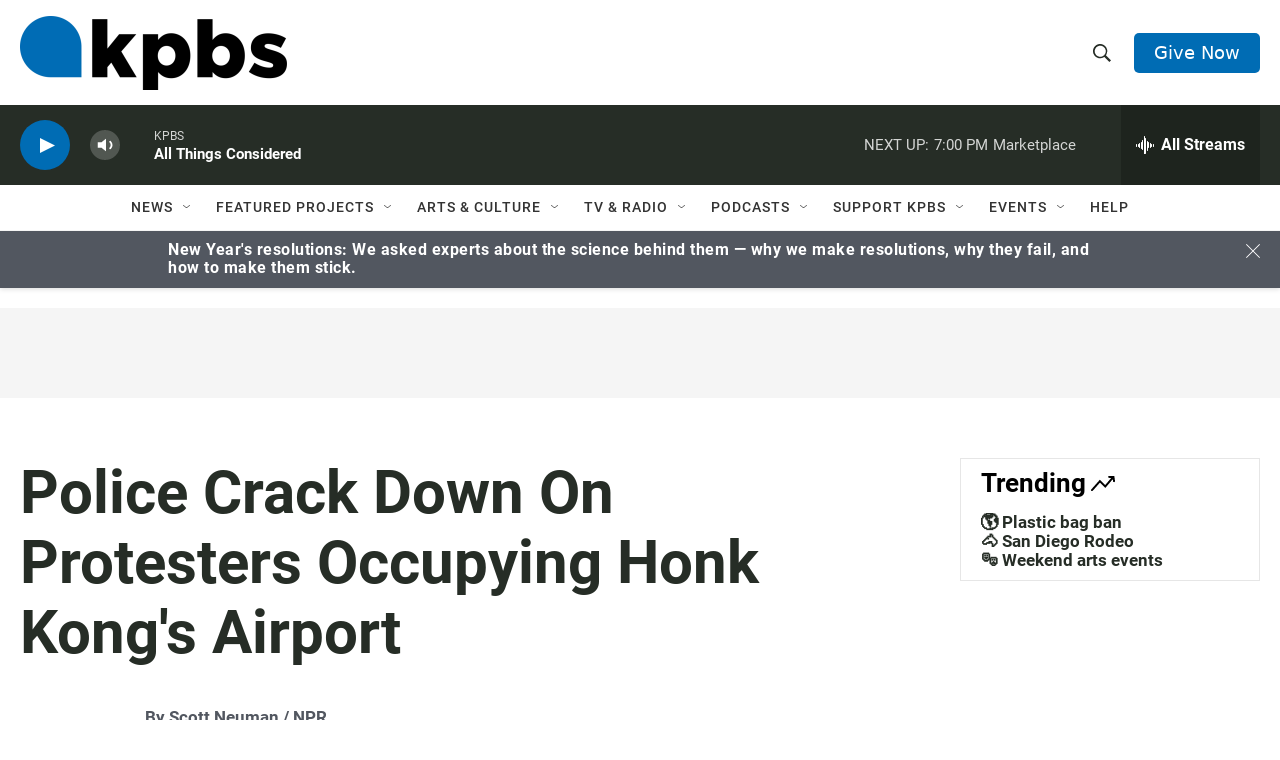

--- FILE ---
content_type: text/html; charset=utf-8
request_url: https://www.google.com/recaptcha/api2/anchor?ar=1&k=6LdRF8EbAAAAAGBCqO-5QNT28BvYzHDqkcBs-hO7&co=aHR0cHM6Ly93d3cua3Bicy5vcmc6NDQz&hl=en&v=PoyoqOPhxBO7pBk68S4YbpHZ&size=invisible&anchor-ms=20000&execute-ms=30000&cb=30rdvja2uojv
body_size: 48891
content:
<!DOCTYPE HTML><html dir="ltr" lang="en"><head><meta http-equiv="Content-Type" content="text/html; charset=UTF-8">
<meta http-equiv="X-UA-Compatible" content="IE=edge">
<title>reCAPTCHA</title>
<style type="text/css">
/* cyrillic-ext */
@font-face {
  font-family: 'Roboto';
  font-style: normal;
  font-weight: 400;
  font-stretch: 100%;
  src: url(//fonts.gstatic.com/s/roboto/v48/KFO7CnqEu92Fr1ME7kSn66aGLdTylUAMa3GUBHMdazTgWw.woff2) format('woff2');
  unicode-range: U+0460-052F, U+1C80-1C8A, U+20B4, U+2DE0-2DFF, U+A640-A69F, U+FE2E-FE2F;
}
/* cyrillic */
@font-face {
  font-family: 'Roboto';
  font-style: normal;
  font-weight: 400;
  font-stretch: 100%;
  src: url(//fonts.gstatic.com/s/roboto/v48/KFO7CnqEu92Fr1ME7kSn66aGLdTylUAMa3iUBHMdazTgWw.woff2) format('woff2');
  unicode-range: U+0301, U+0400-045F, U+0490-0491, U+04B0-04B1, U+2116;
}
/* greek-ext */
@font-face {
  font-family: 'Roboto';
  font-style: normal;
  font-weight: 400;
  font-stretch: 100%;
  src: url(//fonts.gstatic.com/s/roboto/v48/KFO7CnqEu92Fr1ME7kSn66aGLdTylUAMa3CUBHMdazTgWw.woff2) format('woff2');
  unicode-range: U+1F00-1FFF;
}
/* greek */
@font-face {
  font-family: 'Roboto';
  font-style: normal;
  font-weight: 400;
  font-stretch: 100%;
  src: url(//fonts.gstatic.com/s/roboto/v48/KFO7CnqEu92Fr1ME7kSn66aGLdTylUAMa3-UBHMdazTgWw.woff2) format('woff2');
  unicode-range: U+0370-0377, U+037A-037F, U+0384-038A, U+038C, U+038E-03A1, U+03A3-03FF;
}
/* math */
@font-face {
  font-family: 'Roboto';
  font-style: normal;
  font-weight: 400;
  font-stretch: 100%;
  src: url(//fonts.gstatic.com/s/roboto/v48/KFO7CnqEu92Fr1ME7kSn66aGLdTylUAMawCUBHMdazTgWw.woff2) format('woff2');
  unicode-range: U+0302-0303, U+0305, U+0307-0308, U+0310, U+0312, U+0315, U+031A, U+0326-0327, U+032C, U+032F-0330, U+0332-0333, U+0338, U+033A, U+0346, U+034D, U+0391-03A1, U+03A3-03A9, U+03B1-03C9, U+03D1, U+03D5-03D6, U+03F0-03F1, U+03F4-03F5, U+2016-2017, U+2034-2038, U+203C, U+2040, U+2043, U+2047, U+2050, U+2057, U+205F, U+2070-2071, U+2074-208E, U+2090-209C, U+20D0-20DC, U+20E1, U+20E5-20EF, U+2100-2112, U+2114-2115, U+2117-2121, U+2123-214F, U+2190, U+2192, U+2194-21AE, U+21B0-21E5, U+21F1-21F2, U+21F4-2211, U+2213-2214, U+2216-22FF, U+2308-230B, U+2310, U+2319, U+231C-2321, U+2336-237A, U+237C, U+2395, U+239B-23B7, U+23D0, U+23DC-23E1, U+2474-2475, U+25AF, U+25B3, U+25B7, U+25BD, U+25C1, U+25CA, U+25CC, U+25FB, U+266D-266F, U+27C0-27FF, U+2900-2AFF, U+2B0E-2B11, U+2B30-2B4C, U+2BFE, U+3030, U+FF5B, U+FF5D, U+1D400-1D7FF, U+1EE00-1EEFF;
}
/* symbols */
@font-face {
  font-family: 'Roboto';
  font-style: normal;
  font-weight: 400;
  font-stretch: 100%;
  src: url(//fonts.gstatic.com/s/roboto/v48/KFO7CnqEu92Fr1ME7kSn66aGLdTylUAMaxKUBHMdazTgWw.woff2) format('woff2');
  unicode-range: U+0001-000C, U+000E-001F, U+007F-009F, U+20DD-20E0, U+20E2-20E4, U+2150-218F, U+2190, U+2192, U+2194-2199, U+21AF, U+21E6-21F0, U+21F3, U+2218-2219, U+2299, U+22C4-22C6, U+2300-243F, U+2440-244A, U+2460-24FF, U+25A0-27BF, U+2800-28FF, U+2921-2922, U+2981, U+29BF, U+29EB, U+2B00-2BFF, U+4DC0-4DFF, U+FFF9-FFFB, U+10140-1018E, U+10190-1019C, U+101A0, U+101D0-101FD, U+102E0-102FB, U+10E60-10E7E, U+1D2C0-1D2D3, U+1D2E0-1D37F, U+1F000-1F0FF, U+1F100-1F1AD, U+1F1E6-1F1FF, U+1F30D-1F30F, U+1F315, U+1F31C, U+1F31E, U+1F320-1F32C, U+1F336, U+1F378, U+1F37D, U+1F382, U+1F393-1F39F, U+1F3A7-1F3A8, U+1F3AC-1F3AF, U+1F3C2, U+1F3C4-1F3C6, U+1F3CA-1F3CE, U+1F3D4-1F3E0, U+1F3ED, U+1F3F1-1F3F3, U+1F3F5-1F3F7, U+1F408, U+1F415, U+1F41F, U+1F426, U+1F43F, U+1F441-1F442, U+1F444, U+1F446-1F449, U+1F44C-1F44E, U+1F453, U+1F46A, U+1F47D, U+1F4A3, U+1F4B0, U+1F4B3, U+1F4B9, U+1F4BB, U+1F4BF, U+1F4C8-1F4CB, U+1F4D6, U+1F4DA, U+1F4DF, U+1F4E3-1F4E6, U+1F4EA-1F4ED, U+1F4F7, U+1F4F9-1F4FB, U+1F4FD-1F4FE, U+1F503, U+1F507-1F50B, U+1F50D, U+1F512-1F513, U+1F53E-1F54A, U+1F54F-1F5FA, U+1F610, U+1F650-1F67F, U+1F687, U+1F68D, U+1F691, U+1F694, U+1F698, U+1F6AD, U+1F6B2, U+1F6B9-1F6BA, U+1F6BC, U+1F6C6-1F6CF, U+1F6D3-1F6D7, U+1F6E0-1F6EA, U+1F6F0-1F6F3, U+1F6F7-1F6FC, U+1F700-1F7FF, U+1F800-1F80B, U+1F810-1F847, U+1F850-1F859, U+1F860-1F887, U+1F890-1F8AD, U+1F8B0-1F8BB, U+1F8C0-1F8C1, U+1F900-1F90B, U+1F93B, U+1F946, U+1F984, U+1F996, U+1F9E9, U+1FA00-1FA6F, U+1FA70-1FA7C, U+1FA80-1FA89, U+1FA8F-1FAC6, U+1FACE-1FADC, U+1FADF-1FAE9, U+1FAF0-1FAF8, U+1FB00-1FBFF;
}
/* vietnamese */
@font-face {
  font-family: 'Roboto';
  font-style: normal;
  font-weight: 400;
  font-stretch: 100%;
  src: url(//fonts.gstatic.com/s/roboto/v48/KFO7CnqEu92Fr1ME7kSn66aGLdTylUAMa3OUBHMdazTgWw.woff2) format('woff2');
  unicode-range: U+0102-0103, U+0110-0111, U+0128-0129, U+0168-0169, U+01A0-01A1, U+01AF-01B0, U+0300-0301, U+0303-0304, U+0308-0309, U+0323, U+0329, U+1EA0-1EF9, U+20AB;
}
/* latin-ext */
@font-face {
  font-family: 'Roboto';
  font-style: normal;
  font-weight: 400;
  font-stretch: 100%;
  src: url(//fonts.gstatic.com/s/roboto/v48/KFO7CnqEu92Fr1ME7kSn66aGLdTylUAMa3KUBHMdazTgWw.woff2) format('woff2');
  unicode-range: U+0100-02BA, U+02BD-02C5, U+02C7-02CC, U+02CE-02D7, U+02DD-02FF, U+0304, U+0308, U+0329, U+1D00-1DBF, U+1E00-1E9F, U+1EF2-1EFF, U+2020, U+20A0-20AB, U+20AD-20C0, U+2113, U+2C60-2C7F, U+A720-A7FF;
}
/* latin */
@font-face {
  font-family: 'Roboto';
  font-style: normal;
  font-weight: 400;
  font-stretch: 100%;
  src: url(//fonts.gstatic.com/s/roboto/v48/KFO7CnqEu92Fr1ME7kSn66aGLdTylUAMa3yUBHMdazQ.woff2) format('woff2');
  unicode-range: U+0000-00FF, U+0131, U+0152-0153, U+02BB-02BC, U+02C6, U+02DA, U+02DC, U+0304, U+0308, U+0329, U+2000-206F, U+20AC, U+2122, U+2191, U+2193, U+2212, U+2215, U+FEFF, U+FFFD;
}
/* cyrillic-ext */
@font-face {
  font-family: 'Roboto';
  font-style: normal;
  font-weight: 500;
  font-stretch: 100%;
  src: url(//fonts.gstatic.com/s/roboto/v48/KFO7CnqEu92Fr1ME7kSn66aGLdTylUAMa3GUBHMdazTgWw.woff2) format('woff2');
  unicode-range: U+0460-052F, U+1C80-1C8A, U+20B4, U+2DE0-2DFF, U+A640-A69F, U+FE2E-FE2F;
}
/* cyrillic */
@font-face {
  font-family: 'Roboto';
  font-style: normal;
  font-weight: 500;
  font-stretch: 100%;
  src: url(//fonts.gstatic.com/s/roboto/v48/KFO7CnqEu92Fr1ME7kSn66aGLdTylUAMa3iUBHMdazTgWw.woff2) format('woff2');
  unicode-range: U+0301, U+0400-045F, U+0490-0491, U+04B0-04B1, U+2116;
}
/* greek-ext */
@font-face {
  font-family: 'Roboto';
  font-style: normal;
  font-weight: 500;
  font-stretch: 100%;
  src: url(//fonts.gstatic.com/s/roboto/v48/KFO7CnqEu92Fr1ME7kSn66aGLdTylUAMa3CUBHMdazTgWw.woff2) format('woff2');
  unicode-range: U+1F00-1FFF;
}
/* greek */
@font-face {
  font-family: 'Roboto';
  font-style: normal;
  font-weight: 500;
  font-stretch: 100%;
  src: url(//fonts.gstatic.com/s/roboto/v48/KFO7CnqEu92Fr1ME7kSn66aGLdTylUAMa3-UBHMdazTgWw.woff2) format('woff2');
  unicode-range: U+0370-0377, U+037A-037F, U+0384-038A, U+038C, U+038E-03A1, U+03A3-03FF;
}
/* math */
@font-face {
  font-family: 'Roboto';
  font-style: normal;
  font-weight: 500;
  font-stretch: 100%;
  src: url(//fonts.gstatic.com/s/roboto/v48/KFO7CnqEu92Fr1ME7kSn66aGLdTylUAMawCUBHMdazTgWw.woff2) format('woff2');
  unicode-range: U+0302-0303, U+0305, U+0307-0308, U+0310, U+0312, U+0315, U+031A, U+0326-0327, U+032C, U+032F-0330, U+0332-0333, U+0338, U+033A, U+0346, U+034D, U+0391-03A1, U+03A3-03A9, U+03B1-03C9, U+03D1, U+03D5-03D6, U+03F0-03F1, U+03F4-03F5, U+2016-2017, U+2034-2038, U+203C, U+2040, U+2043, U+2047, U+2050, U+2057, U+205F, U+2070-2071, U+2074-208E, U+2090-209C, U+20D0-20DC, U+20E1, U+20E5-20EF, U+2100-2112, U+2114-2115, U+2117-2121, U+2123-214F, U+2190, U+2192, U+2194-21AE, U+21B0-21E5, U+21F1-21F2, U+21F4-2211, U+2213-2214, U+2216-22FF, U+2308-230B, U+2310, U+2319, U+231C-2321, U+2336-237A, U+237C, U+2395, U+239B-23B7, U+23D0, U+23DC-23E1, U+2474-2475, U+25AF, U+25B3, U+25B7, U+25BD, U+25C1, U+25CA, U+25CC, U+25FB, U+266D-266F, U+27C0-27FF, U+2900-2AFF, U+2B0E-2B11, U+2B30-2B4C, U+2BFE, U+3030, U+FF5B, U+FF5D, U+1D400-1D7FF, U+1EE00-1EEFF;
}
/* symbols */
@font-face {
  font-family: 'Roboto';
  font-style: normal;
  font-weight: 500;
  font-stretch: 100%;
  src: url(//fonts.gstatic.com/s/roboto/v48/KFO7CnqEu92Fr1ME7kSn66aGLdTylUAMaxKUBHMdazTgWw.woff2) format('woff2');
  unicode-range: U+0001-000C, U+000E-001F, U+007F-009F, U+20DD-20E0, U+20E2-20E4, U+2150-218F, U+2190, U+2192, U+2194-2199, U+21AF, U+21E6-21F0, U+21F3, U+2218-2219, U+2299, U+22C4-22C6, U+2300-243F, U+2440-244A, U+2460-24FF, U+25A0-27BF, U+2800-28FF, U+2921-2922, U+2981, U+29BF, U+29EB, U+2B00-2BFF, U+4DC0-4DFF, U+FFF9-FFFB, U+10140-1018E, U+10190-1019C, U+101A0, U+101D0-101FD, U+102E0-102FB, U+10E60-10E7E, U+1D2C0-1D2D3, U+1D2E0-1D37F, U+1F000-1F0FF, U+1F100-1F1AD, U+1F1E6-1F1FF, U+1F30D-1F30F, U+1F315, U+1F31C, U+1F31E, U+1F320-1F32C, U+1F336, U+1F378, U+1F37D, U+1F382, U+1F393-1F39F, U+1F3A7-1F3A8, U+1F3AC-1F3AF, U+1F3C2, U+1F3C4-1F3C6, U+1F3CA-1F3CE, U+1F3D4-1F3E0, U+1F3ED, U+1F3F1-1F3F3, U+1F3F5-1F3F7, U+1F408, U+1F415, U+1F41F, U+1F426, U+1F43F, U+1F441-1F442, U+1F444, U+1F446-1F449, U+1F44C-1F44E, U+1F453, U+1F46A, U+1F47D, U+1F4A3, U+1F4B0, U+1F4B3, U+1F4B9, U+1F4BB, U+1F4BF, U+1F4C8-1F4CB, U+1F4D6, U+1F4DA, U+1F4DF, U+1F4E3-1F4E6, U+1F4EA-1F4ED, U+1F4F7, U+1F4F9-1F4FB, U+1F4FD-1F4FE, U+1F503, U+1F507-1F50B, U+1F50D, U+1F512-1F513, U+1F53E-1F54A, U+1F54F-1F5FA, U+1F610, U+1F650-1F67F, U+1F687, U+1F68D, U+1F691, U+1F694, U+1F698, U+1F6AD, U+1F6B2, U+1F6B9-1F6BA, U+1F6BC, U+1F6C6-1F6CF, U+1F6D3-1F6D7, U+1F6E0-1F6EA, U+1F6F0-1F6F3, U+1F6F7-1F6FC, U+1F700-1F7FF, U+1F800-1F80B, U+1F810-1F847, U+1F850-1F859, U+1F860-1F887, U+1F890-1F8AD, U+1F8B0-1F8BB, U+1F8C0-1F8C1, U+1F900-1F90B, U+1F93B, U+1F946, U+1F984, U+1F996, U+1F9E9, U+1FA00-1FA6F, U+1FA70-1FA7C, U+1FA80-1FA89, U+1FA8F-1FAC6, U+1FACE-1FADC, U+1FADF-1FAE9, U+1FAF0-1FAF8, U+1FB00-1FBFF;
}
/* vietnamese */
@font-face {
  font-family: 'Roboto';
  font-style: normal;
  font-weight: 500;
  font-stretch: 100%;
  src: url(//fonts.gstatic.com/s/roboto/v48/KFO7CnqEu92Fr1ME7kSn66aGLdTylUAMa3OUBHMdazTgWw.woff2) format('woff2');
  unicode-range: U+0102-0103, U+0110-0111, U+0128-0129, U+0168-0169, U+01A0-01A1, U+01AF-01B0, U+0300-0301, U+0303-0304, U+0308-0309, U+0323, U+0329, U+1EA0-1EF9, U+20AB;
}
/* latin-ext */
@font-face {
  font-family: 'Roboto';
  font-style: normal;
  font-weight: 500;
  font-stretch: 100%;
  src: url(//fonts.gstatic.com/s/roboto/v48/KFO7CnqEu92Fr1ME7kSn66aGLdTylUAMa3KUBHMdazTgWw.woff2) format('woff2');
  unicode-range: U+0100-02BA, U+02BD-02C5, U+02C7-02CC, U+02CE-02D7, U+02DD-02FF, U+0304, U+0308, U+0329, U+1D00-1DBF, U+1E00-1E9F, U+1EF2-1EFF, U+2020, U+20A0-20AB, U+20AD-20C0, U+2113, U+2C60-2C7F, U+A720-A7FF;
}
/* latin */
@font-face {
  font-family: 'Roboto';
  font-style: normal;
  font-weight: 500;
  font-stretch: 100%;
  src: url(//fonts.gstatic.com/s/roboto/v48/KFO7CnqEu92Fr1ME7kSn66aGLdTylUAMa3yUBHMdazQ.woff2) format('woff2');
  unicode-range: U+0000-00FF, U+0131, U+0152-0153, U+02BB-02BC, U+02C6, U+02DA, U+02DC, U+0304, U+0308, U+0329, U+2000-206F, U+20AC, U+2122, U+2191, U+2193, U+2212, U+2215, U+FEFF, U+FFFD;
}
/* cyrillic-ext */
@font-face {
  font-family: 'Roboto';
  font-style: normal;
  font-weight: 900;
  font-stretch: 100%;
  src: url(//fonts.gstatic.com/s/roboto/v48/KFO7CnqEu92Fr1ME7kSn66aGLdTylUAMa3GUBHMdazTgWw.woff2) format('woff2');
  unicode-range: U+0460-052F, U+1C80-1C8A, U+20B4, U+2DE0-2DFF, U+A640-A69F, U+FE2E-FE2F;
}
/* cyrillic */
@font-face {
  font-family: 'Roboto';
  font-style: normal;
  font-weight: 900;
  font-stretch: 100%;
  src: url(//fonts.gstatic.com/s/roboto/v48/KFO7CnqEu92Fr1ME7kSn66aGLdTylUAMa3iUBHMdazTgWw.woff2) format('woff2');
  unicode-range: U+0301, U+0400-045F, U+0490-0491, U+04B0-04B1, U+2116;
}
/* greek-ext */
@font-face {
  font-family: 'Roboto';
  font-style: normal;
  font-weight: 900;
  font-stretch: 100%;
  src: url(//fonts.gstatic.com/s/roboto/v48/KFO7CnqEu92Fr1ME7kSn66aGLdTylUAMa3CUBHMdazTgWw.woff2) format('woff2');
  unicode-range: U+1F00-1FFF;
}
/* greek */
@font-face {
  font-family: 'Roboto';
  font-style: normal;
  font-weight: 900;
  font-stretch: 100%;
  src: url(//fonts.gstatic.com/s/roboto/v48/KFO7CnqEu92Fr1ME7kSn66aGLdTylUAMa3-UBHMdazTgWw.woff2) format('woff2');
  unicode-range: U+0370-0377, U+037A-037F, U+0384-038A, U+038C, U+038E-03A1, U+03A3-03FF;
}
/* math */
@font-face {
  font-family: 'Roboto';
  font-style: normal;
  font-weight: 900;
  font-stretch: 100%;
  src: url(//fonts.gstatic.com/s/roboto/v48/KFO7CnqEu92Fr1ME7kSn66aGLdTylUAMawCUBHMdazTgWw.woff2) format('woff2');
  unicode-range: U+0302-0303, U+0305, U+0307-0308, U+0310, U+0312, U+0315, U+031A, U+0326-0327, U+032C, U+032F-0330, U+0332-0333, U+0338, U+033A, U+0346, U+034D, U+0391-03A1, U+03A3-03A9, U+03B1-03C9, U+03D1, U+03D5-03D6, U+03F0-03F1, U+03F4-03F5, U+2016-2017, U+2034-2038, U+203C, U+2040, U+2043, U+2047, U+2050, U+2057, U+205F, U+2070-2071, U+2074-208E, U+2090-209C, U+20D0-20DC, U+20E1, U+20E5-20EF, U+2100-2112, U+2114-2115, U+2117-2121, U+2123-214F, U+2190, U+2192, U+2194-21AE, U+21B0-21E5, U+21F1-21F2, U+21F4-2211, U+2213-2214, U+2216-22FF, U+2308-230B, U+2310, U+2319, U+231C-2321, U+2336-237A, U+237C, U+2395, U+239B-23B7, U+23D0, U+23DC-23E1, U+2474-2475, U+25AF, U+25B3, U+25B7, U+25BD, U+25C1, U+25CA, U+25CC, U+25FB, U+266D-266F, U+27C0-27FF, U+2900-2AFF, U+2B0E-2B11, U+2B30-2B4C, U+2BFE, U+3030, U+FF5B, U+FF5D, U+1D400-1D7FF, U+1EE00-1EEFF;
}
/* symbols */
@font-face {
  font-family: 'Roboto';
  font-style: normal;
  font-weight: 900;
  font-stretch: 100%;
  src: url(//fonts.gstatic.com/s/roboto/v48/KFO7CnqEu92Fr1ME7kSn66aGLdTylUAMaxKUBHMdazTgWw.woff2) format('woff2');
  unicode-range: U+0001-000C, U+000E-001F, U+007F-009F, U+20DD-20E0, U+20E2-20E4, U+2150-218F, U+2190, U+2192, U+2194-2199, U+21AF, U+21E6-21F0, U+21F3, U+2218-2219, U+2299, U+22C4-22C6, U+2300-243F, U+2440-244A, U+2460-24FF, U+25A0-27BF, U+2800-28FF, U+2921-2922, U+2981, U+29BF, U+29EB, U+2B00-2BFF, U+4DC0-4DFF, U+FFF9-FFFB, U+10140-1018E, U+10190-1019C, U+101A0, U+101D0-101FD, U+102E0-102FB, U+10E60-10E7E, U+1D2C0-1D2D3, U+1D2E0-1D37F, U+1F000-1F0FF, U+1F100-1F1AD, U+1F1E6-1F1FF, U+1F30D-1F30F, U+1F315, U+1F31C, U+1F31E, U+1F320-1F32C, U+1F336, U+1F378, U+1F37D, U+1F382, U+1F393-1F39F, U+1F3A7-1F3A8, U+1F3AC-1F3AF, U+1F3C2, U+1F3C4-1F3C6, U+1F3CA-1F3CE, U+1F3D4-1F3E0, U+1F3ED, U+1F3F1-1F3F3, U+1F3F5-1F3F7, U+1F408, U+1F415, U+1F41F, U+1F426, U+1F43F, U+1F441-1F442, U+1F444, U+1F446-1F449, U+1F44C-1F44E, U+1F453, U+1F46A, U+1F47D, U+1F4A3, U+1F4B0, U+1F4B3, U+1F4B9, U+1F4BB, U+1F4BF, U+1F4C8-1F4CB, U+1F4D6, U+1F4DA, U+1F4DF, U+1F4E3-1F4E6, U+1F4EA-1F4ED, U+1F4F7, U+1F4F9-1F4FB, U+1F4FD-1F4FE, U+1F503, U+1F507-1F50B, U+1F50D, U+1F512-1F513, U+1F53E-1F54A, U+1F54F-1F5FA, U+1F610, U+1F650-1F67F, U+1F687, U+1F68D, U+1F691, U+1F694, U+1F698, U+1F6AD, U+1F6B2, U+1F6B9-1F6BA, U+1F6BC, U+1F6C6-1F6CF, U+1F6D3-1F6D7, U+1F6E0-1F6EA, U+1F6F0-1F6F3, U+1F6F7-1F6FC, U+1F700-1F7FF, U+1F800-1F80B, U+1F810-1F847, U+1F850-1F859, U+1F860-1F887, U+1F890-1F8AD, U+1F8B0-1F8BB, U+1F8C0-1F8C1, U+1F900-1F90B, U+1F93B, U+1F946, U+1F984, U+1F996, U+1F9E9, U+1FA00-1FA6F, U+1FA70-1FA7C, U+1FA80-1FA89, U+1FA8F-1FAC6, U+1FACE-1FADC, U+1FADF-1FAE9, U+1FAF0-1FAF8, U+1FB00-1FBFF;
}
/* vietnamese */
@font-face {
  font-family: 'Roboto';
  font-style: normal;
  font-weight: 900;
  font-stretch: 100%;
  src: url(//fonts.gstatic.com/s/roboto/v48/KFO7CnqEu92Fr1ME7kSn66aGLdTylUAMa3OUBHMdazTgWw.woff2) format('woff2');
  unicode-range: U+0102-0103, U+0110-0111, U+0128-0129, U+0168-0169, U+01A0-01A1, U+01AF-01B0, U+0300-0301, U+0303-0304, U+0308-0309, U+0323, U+0329, U+1EA0-1EF9, U+20AB;
}
/* latin-ext */
@font-face {
  font-family: 'Roboto';
  font-style: normal;
  font-weight: 900;
  font-stretch: 100%;
  src: url(//fonts.gstatic.com/s/roboto/v48/KFO7CnqEu92Fr1ME7kSn66aGLdTylUAMa3KUBHMdazTgWw.woff2) format('woff2');
  unicode-range: U+0100-02BA, U+02BD-02C5, U+02C7-02CC, U+02CE-02D7, U+02DD-02FF, U+0304, U+0308, U+0329, U+1D00-1DBF, U+1E00-1E9F, U+1EF2-1EFF, U+2020, U+20A0-20AB, U+20AD-20C0, U+2113, U+2C60-2C7F, U+A720-A7FF;
}
/* latin */
@font-face {
  font-family: 'Roboto';
  font-style: normal;
  font-weight: 900;
  font-stretch: 100%;
  src: url(//fonts.gstatic.com/s/roboto/v48/KFO7CnqEu92Fr1ME7kSn66aGLdTylUAMa3yUBHMdazQ.woff2) format('woff2');
  unicode-range: U+0000-00FF, U+0131, U+0152-0153, U+02BB-02BC, U+02C6, U+02DA, U+02DC, U+0304, U+0308, U+0329, U+2000-206F, U+20AC, U+2122, U+2191, U+2193, U+2212, U+2215, U+FEFF, U+FFFD;
}

</style>
<link rel="stylesheet" type="text/css" href="https://www.gstatic.com/recaptcha/releases/PoyoqOPhxBO7pBk68S4YbpHZ/styles__ltr.css">
<script nonce="6jxXo7qVTM1vdZvSVrLXAg" type="text/javascript">window['__recaptcha_api'] = 'https://www.google.com/recaptcha/api2/';</script>
<script type="text/javascript" src="https://www.gstatic.com/recaptcha/releases/PoyoqOPhxBO7pBk68S4YbpHZ/recaptcha__en.js" nonce="6jxXo7qVTM1vdZvSVrLXAg">
      
    </script></head>
<body><div id="rc-anchor-alert" class="rc-anchor-alert"></div>
<input type="hidden" id="recaptcha-token" value="[base64]">
<script type="text/javascript" nonce="6jxXo7qVTM1vdZvSVrLXAg">
      recaptcha.anchor.Main.init("[\x22ainput\x22,[\x22bgdata\x22,\x22\x22,\[base64]/[base64]/[base64]/[base64]/[base64]/[base64]/[base64]/[base64]/[base64]/[base64]\\u003d\x22,\[base64]\\u003d\\u003d\x22,\x22bsKSw6bCtAVJFVHDsw4swqAuw6TDq8OjUCRhwrzCpGNxw6jCo8OwD8OlSsKvRApWw6DDkzrCn2PConFOY8Kqw6BdeTEbwqNSfibCmQ0KesKFwqzCrxFNw7fCgDfCpsO9wqjDiD/Dl8K3MMKzw7XCoyPDtMOUwozCnErChT9Qwq0vwocaAG/Co8Oxw4HDkMOzXsOhNDHCnMOtZyQ6w6k6XjvDoAHCgVkZEsO6Z1fDlkLCs8K1woPChsKXUVIjwrzDlcKiwpwZw5oZw6nDpCvCksK8w4Rqw4t9w6FJwohuMMK4PVTDtsOzwpbDpsOIBMKDw6DDr0oMbMOoSFvDv3FAc8KZKMOYw5JEUEJFwpc5wr/Cu8O6TnPDssKCOMOAEsOYw5TCsAZvV8K6wp5yHn/[base64]/QMKABULCmAQbw4hmX3nCscK/w5MnwpfCqsKJC3wzwrZSUQtrwr9QLsOewpdWdMOKwoXCiWl2wpXDocORw6kxdBl9N8OnRytrwqBEKsKEw6zCl8KWw4AlwqrDmWNkwq9OwpVpRwoIGcOiFk/DhyzCgsOHw6Mfw4Fjw5tlYnpfCMKlLjPCksK5Z8ONN11dSA/DjnVmwr3DkVN4BsKVw5BDwq5Tw40Swrdad05iHcO1c8O3w5hwwpl9w6rDpcKEOsKNwod6AAgAQ8Krwr1zAiYmZCUpwozDicOgO8KsNcO9KizChxrCkcOeDcKBJ11xw4TDnMOuS8OOwpotPcKuM3DCuMO4w43ClWnChAxFw6/Cq8OAw68qUml2PcKzIwnCnCXCikURwqnDjcO3w5jDtzzDpyB9HAVHeMKfwqstOMOBw71RwrtpKcKPwpzDmMOvw5oXw4/CgQp8GAvCpcOXw5JBXcKaw7rDhMKDw43CiAo/[base64]/CmGtSbyhVwrTDmsKXwrfCvEnDigbDpi3ChWDCiiDDt2Ewwo47cAfCh8Ktw67CqMO9wr5MEQ/Co8Ksw4vCpEl0HMKgw6jCkxtuwptYCW4cwoJ1BDbDr3Mfw58gCQtewq3ClX4Dw6h7L8KaXSHDiUHCssOow7nDuMKvVcK4wpM8w6/DoMK/wp9AB8OKwqTCrsKdE8Kbeh7DvcOPGj/Dn2NZHcKmwrXCvcOmbcKhZcKGwqDChWfDgArCsCPCvDbCq8OvBAImw7NAw4TDjsKFAVDDinHCiRUwwqPCsMKDM8KGw4Msw4tLwrrCrcO6b8OCI27Ct8Kcw7bDtw/[base64]/DjEcHwpLDgsKbRcOvMcO2w5nCkQNycwzCuyR1wrk0dAPCsE0Iwq3CpcO/[base64]/worCv3zDssO9DsOEwqXCqTDCsRlIS8OIOxl7PMOuw75Pw5c6woLCn8O5GBBVw5DCgDfDhsK1WClcw5DClATCocO2wpDDkWTCpzYzKE/[base64]/w6nDqMOHTDvDnRAew6vCkcK2w6XCpcKrRldqQCU9K8KhwpFRF8O1AWRRw6AHw7TCkXbDvMOFw64YY2haw4Rfw6xFw6PDqyrCtcOmw4ATwq9rw5jDrmxTBGDChi7CtVlTAScmUMKQwphhbcOUwpjCkcOuSsOgwo/DlsO/KTcIFzHDtMKuw41Me0XDpx5rfwcWQcKNKXnDkcOxw4cOGWRebRXCvcK7LMKHQcKGwrDDvcKjBlrCikbDpDcXw67DssOkdUzChQgrOkbDpzMHw5EIKcOkCifDuT/DvMKwWjkvKVvDiQ4Ww79CSX8Kw4pTwrM+MBTDncKhw67Cn1x/NsOUMcKaFcO3SUtNHMKDHsOTw6MmwoTDtg1MHTnDtxIFBsKPcH1eLSQ9G3crGBTDqEXDkjfDjV8iw6UMw74kGMKhJHRuIsKhw63DlsObw4nCnCdww6geH8K6IsOvZmvCqG5aw5peJUHDpibCusKpwqHCmnFpEi/DpytPWMOvwrZVGyZ8SU9lZEBxFFnCvHbCiMKLTBHDlxHDjTjCnQTDnj/DizTChxbDsMOqLMKxGknCsMOuHVcBPBpYXBvCp2U9Zw5IT8Kkw5vDp8OTSMOPecKfb8KQJAYVYyxzwo7Cr8K1HlFkw4jDu1DCoMO/woDCrEPCsB1Bw5FEwocJAsKHwqPDsUgHwovCj2TCvcKMDsOdw6gtNMKbVw5FNcK9wqBAwq7DhDfDvsODw5vDk8K3w64Aw53CmgjCrcKhO8KmwpfClcKNwpbDsXXChFhPS2PCjwoDw64uw5/Cq23DnMKlwpDDiCAPOcKvw57DlMKMJsOywr9dw7vCpcODw67DpsOxwoXDk8KZGDUmQTwnw5dNKMOgCMKyURZ6dDpLw7rDvcO4wr05wp7DtD8BwrEfwrjCsg/CuBN+wq3CnRLCpMKmUnECJj/DosKoXMO6w7cwUMKaw7PDo3PCk8O0B8ObEWLDihkLw4jCnx/CiGU3c8OMw7LCrnLCusKvFMKAZVogc8OQw4cSAi3CpyXCmVdsasOqC8K5wo/CuwzCqsKdXh7CtjDDnWtlYsK7wpXDgx3CpTjDlwjCjnXCj2vDrjcxXGDCpMO6JsKsw5zCsMOYZRgawqbDmsONwpAbdzhONMKuwq05L8Ozw5ExwqzCoMKcQnAdwqrDpQIqw73ChAN1wrFUw4dBQy7CmMO1w7bDtsKuQyTDuUDCs8KDZsO0wro8SE3DgF/DvxYGP8Ojw6JVS8KJLi3Cn0bDgB5Mw7ZVEh3DjMKKwoM6wrjCl1DDlWF5AQ1lMsOIWi0cw4VINsO+w6dtwph/[base64]/DmQw5wp8ywoc6S3hpw6fDiMOpQnLCtgTDvsKPecKaKcKgFjNPa8KOw6fCpsKzwrVsXsKdw7BqITcHWSLDlcKKwqNiwq8zEsOqw6seAnZaJB/[base64]/[base64]/[base64]/wp0Pw717EsO5w41uA8Kdw7gMc8KXwqsaVMKXwox4WcKkBMKBW8KRFcOVVMKyGDXDqsK6w5AWwqfDqjjDl3jDh8K/w5IPY0lyJlXCm8KXwpjDnl/[base64]/CiMO2w4UGwo3Ck2LDm2HDkCllEHRYK8KjUsOTZsOUw7s4woEqJgbDkFY0w4tTE0TDvMOBw4JfYcK5wrREa2dLwq9zw7YTSsKoQUjDniscIsORQCgyZMKGwpQ+w5/ChsOybSjDgV3ChTrCh8OLBTnCr8O2w7/Dnn/Cm8OswoTDuiNVw4HCjsOFPh1kw6Yyw74kXR/[base64]/[base64]/CvsO8w73DocK4UcKOw7vDr8KYwr/[base64]/DrsKMwppbw4Njw5bDiBIhGsKrOcOME319BmkkeWsBVVbCnB3DrFfCuMKSwptywpfDsMOiA0kjf3huwo9DCsObwoHDksOKwrlxJMKqw7ULeMOPwrYTdcO7HHHChMK2Vh/CtcOwLUolCMO2wqBRdBtHcXvCjcOEbVYAPGXDhBNow7/Crk97wpbCmFjDpy1GwoHCrsOwf1/[base64]/[base64]/Dp8OPacOBwqbDs8KZwoLDr1wlPsO9wpfCu8Otw70kDRwMb8Ofw6/DvzZQw5p3w4fDjGsnw77DrXrChsO4wqTDkcKZw4HCtcKDQMKQf8KTX8KfwqVtwoozw6pKw7LDisKAw5UxJsKxX0jDoBTCqBnCqcOBwqfDvSrCpcKFLmhVRDzDoG3DpsOPWMKLY1nDpsKcFS52AMOQVwXCj8K/I8OLw5haYWQGw6DDrMKrw6DDjC4Ywr/Dg8OJG8K8GcOken3DllBnegrDmGrCoi/DhTIywpJVMcOrw71HEsOoQ8K0BMOZwpxCAz/Dl8KEw5daFMOMwphkwr3CvRdVw7fDoTECXWVZKSjCucKkw7dTwoHDt8O1w5Jhw5jDsGwJw4UoasKcY8OuR8KpwrzCq8KEJjTCiEEXwroXwoY3wpkSw6V7L8Odw7nCpDtoOsK1G0TDmcKfKXHDmUR9PWTCoCrCn2jDjcKfw4ZIwpxLFi/DhSYKwobChsKaw4dNWcKseTLCvGDDmMOjw6BDesOXw64ta8OEwoDDocKewrzDvsOuw54Ww6l1QMOdwr8nwoXCogBKHsORw53CtSF3wrfChMO+CyZGw4ZUwrjCvMKgwrcaOMKLwp4awr7DicO6G8KYFMK1w7tIXzXClsOrw6lKCDnDuDrCgwkVw57CrHY/w4vCnsKwLsKtVWAEw4DDp8OwfG/[base64]/Dg391woNewo3DrScswpvCil5ZwqfCrsKxHRV5AcKRw543Bn7DrlfDr8K3wpQVwqzCknPDhMKqw5gOWQc4wpoCw7/Cs8K3X8K9wq/DqsKjwqwlw5jCh8OqwqQXLsK7wp8Lw4PDlSIJFRwhw5HDiCcaw4nCjcKlAMOkwpIAKMKQdcO9wpI+w6HDo8K9wprDoybDpz3DrCTDsAfCu8Ovd0TCrMOmw4NfOAzCnTPDnkPClmjCkF4Vwr/DpcKnHmJFw5Igw6nCksOUwqsPUMKQa8KxwpkrwoUhBcOnwr7CiMOcw6ZvQMO2eTjCshLDncK4Xg/[base64]/CoMO9wqzDr3DCucOndcKUwqEkBSzDtUTCg8Khw7HChcK8w43Cg3nCmcOswrkfTMKlacKwUn4Zw4Vdw5xFQ3grVMOaUSLDnArCrcOwazrCjivDpVUEHcKswpLChcObw4h7w6IWw7FzecOxTcKiS8O6w5IcR8Kdwr43Fx/Cl8KTYsKNwo/CgcKeb8OQKijChGZmw7xqbxPCjAYXBMKsw7zDukXDqWx3FcO4cF7CvhLCnMOkV8O2wo3DmHMxDsK2HcKkwqEFwpLDu3XCuAg5w6/Cp8KbUcO8GsK1w5h/w5tJdMOfEQkhw4siFR/DmcKtw55WB8ODw4rDnUcfHcOlwqrDuMOgw7TDmHA5V8KREMKNwqo8YWI+w7UmwpDDgsKAwokecwPCjRTDgsKZwpF6wrRZwpfCtyBXJsKtbAhewpjDpHzDmMObw6ZkwoPCoMOfAkBQZMOGwoXDo8KZOMO9w5E/w4MPw7t1L8OOw43Dm8Ofw5bCusOOwqUyLsODKmrCtgVuwrEUw49mJsOZAQh1FgrCmcKaEhAILUNzwoY7wq7Cnj/CpEBowoIEE8OgGcOIw4ZVEMOvFFFEwo3CmMKKZ8OIw7/DpW0EQ8KGw7fCnMKuXy/Cp8O3XsOcw77DosKdDsOhfsOZwqnDqnU/[base64]/CoMOxwqzCg8Kiw6FqL8Orw43CrR9ywprCkMOZTHTCvwoeQzvClgPCqsOKw5NJcgjDqlXDp8OawqcawpvDoUHDqj4OwonCqn3DhsOcEwEWQ0TDgD/Du8Orw6TCtcKjVCvCiSjDmMK7TcOkw4nDgQZMw7cCZ8KbbhRqfsOgw4p9worDjmcCa8KKAkt3w4TDqsKqwprDtcKpwqnCqMKtw7F2HcKywpVQwoXCqMKUPWAOw4PDgsKWwqXCp8KlfMKKw69PI1Nkw6UkwqVUAn9/[base64]/wpBlw54XwonDuMO6KMKRwqnCnMK3CsOJwozDt8Kyw7vCqUbDuXE5w6tKCMOcw4fCksK0P8K1w73DgMKhPBAzwrzDgcO1KMO0Z8KOwpBQQcO/PsONwotma8OFXA5lw4HDl8OGCTN6O8KjwozDnx1QVW/Cg8OUG8OsGHENBUnDj8KxHzZAeUVvCsK8flbDgcOmVMK6MsOZw6DCgcOObBzCnU9swq/DosOWwp7CtsOwWSDDjFjDk8Okwpw6bxrDlsOBw7fChsKfGcKCw4B/[base64]/CqXbDg8Ocew8Yw5bDqcOQwrvDi8KgwpPCvsOLACPCocKJw4TCqnYSw6XCvX/[base64]/DpgTDoW0rwo9FB8Kzw7PCrcK2KSAKw4zCgmLCoAx/w5UHw5fCsCI6fAIBw6PCjcOrD8KgCWTClljDssO7wpfCqX8YFcK2SVrDtCjCj8OtwrhMTh3Co8K5Vkc2RRDChMKdwqxvwpTDg8O8w6rCt8Kuwp7CpCrCgkAzAyRJw5vCjcOEJhDDqcORwo1FwrnDisOWwo/Cl8O1w63CvMO2wrPCmMKOCcOiVMK7wovDnVFRw5jCowYVUMOoESIYEcOLw4BLwpxVw4fDusOSFkV+wpQvaMOPw69tw7rCsjbCjEfCt18YwqrChl1Zw4ZNOWPDolfCv8OXb8OZXRYIZcKdR8OOLAnDghLCoMONVg/Dr8OJwoTCkDoEeMOeNsO0w7Y2IsOfw7rCqR0Rw5PCmcOBGybDsBXCoMKOw4rDjxvDg0ggX8KLNjjCkELCn8O8w6ApRcKuVh0GZ8Kkw5DCmi3DscOGBsOGw5rCrcKPwp4/UzDCsVnDtCAZw6tmworDlsKGw4XCh8Kyw5jDii1cZsOlWmQqXkTDhFwEwqHDuRHCjE7Cg8Oiwoh3w4YKHMKSZ8OYbMOyw7ZrbDrDlsKnw6V3VsO1Ri7CssKQworCpMOuSzLCsCAMQMK4w6fDnX/Cn2vCrBfCh8KvEsOQw75WJ8OydiNeHsKQw7LCpsKkwqs1XXPDqcK0wq7CkFzDljvDrHg9N8OSYMO0wqnCssOjwrDDtg3DtsK9Y8KGEUPCv8K4wq1NXUjDkATCrMK5fhF7w65xwrpfw4F9wrPDp8KvT8K0w4/DsMO0CAkrwql5w485VsKJD0tvwrhuwpHCg8KVcCpQAsOnwpPCi8KawovCkBsrGsOqKMKZeSt7Ul3Cqn00w5TCssOewpfCgsKCw4zDucKowp0SwpPDsDYmwr8EORJRYcKPw6XDgC7CpFzCtTNHw4nClcO3LXrCvyhHS07CkGHCk1IcwqVuw47DpcKhw7XDqE/[base64]/CoSfDsSTCh8K0OcKdw44gVcKUCsOZc8KTX2dydcOdDFVwKhrCnS7Dhz9lNsK7w6rDtcO2w68RDC/DkVw8wrfDuxPCnn0JwqDDm8KhATnDg1TCg8O/Jk7Dj3HCsMOKAcOfXMKDw7bDpsKewowSw7jCp8OfUB3CtDLCoW3ClglNworDnlAnZV4vVsOkScK2w7fDvMKpWMOuwooFJsOewrrDhMOMw6fDncK9woXCjBrChwjCnE5gMH7DtBnCoybCicOVLsKsfWNlDUvCncKSFV/DsMOsw5XCi8O7JRImwrnDrSzDs8K/w6xJwoMvTMKzAsKhZMKkLgHDpG/ChMKkNGxpw4pnwoVxwojDl3Q4fU86HcOywrAdZCrCiMKofMKgFcK/w6BGw4vDkAzCnkvCoTjDhcKtDcKoGDBHNygAXcKuDsOYNcO8PHY9w5LCr3/Di8O9cMKywp3CkMODwrVoSsKNwo/CkxnCscOLwonDqRMxwrdyw63CrMKdw7LCl3/[base64]/[base64]/CiMKZblRewrzCviHDm17CqQ1PBsKOSsOaHELCvcKowo7DvsKCWSPCnU0eBcORCcOlwpt5wrbCs8OEM8Kxw4TCqTDCmi/Dj3ZLfsKPUTEGw5HCmQ5ufMO6wrTCoW/DrgUWw7Ypw755KhTCi0HDp0vDqDjDllnDqgbCqcO+wq8Mw6ZBw7vCk0NZwpt1wpDCmF/CncK/[base64]/Dm1s7wpTCiyrDr8Kswr1Lw4nCv8OMTGjCrcOuExXDonbCp8KACS3CiMOmw6jDsVtowodxw7poKcKrD15xSwMhw51ewpbDtwMib8OPM8KSaMOWw5PCucOSAh3ChsOsUsKMNMKvw7szw6l3wr7CnMO6w7RNwq7DnsKIw7UDwp/CtRXChT8YwpNqwo9Dw4/DiytbZ8K1w5zDnMOTaHIlQcKLw7pZw5/DnXonwrLDk8Ovwr/Cv8KmwqLCpcK5NMKuwqZjwrogwrtSw5nCrjUYw6rCjAPDvGDCpBUTRcKFwpZlw7RWFsOqwqDDk8K3cWLCiA8vQQLCncO9GsOowp/DizLDkn4IXcKaw7Jvw55MM3s9w5rCm8KIJcOWD8KpwqRywp/Dn03DtMKlOGvDsRvCksOaw7tpMwPDnFIewqMDw6g9FkPDr8OOw5g4LFDCvMKHTiTDvmEXwrLCqi3CsgrDijsow6TDny7Dvj1TLmEuw7bDli/[base64]/DpXrDmsKPFAvCmsKawobCqsOjw4fCvMOvZQHCmF/Cl8OowpTCnMKKccKOw4/CqF8MPUBEVMOnLH04CcKrAMOZOhhsw4PCtMKhZ8KhcRljw4PDhxBSwqVMWcKCw4DCoWA2w5okF8KMw4bCqcOawo/CrcKQFcKlQBZVFi7DuMO3w6IiwqtrCnc1w6bDplDDg8K1wpXCgMOswr7CocOmwrAACMKFZVzCv0bDqcKEwo5gNcO8OETCl3TDt8Ovwp7CicKaQQnDkcOSOCPCpS5XW8OOwp3CvcK+w5ooE1FRTG/Ch8KEw6oaBcOnFXHDhcKnZFrCjMKqw6Q5RMOaG8KsLcKLZMKzwqtCwqjCkAQLwrlvwqjDkVJiwpLCt3g/wq/DtV9iIsOIw6d2wq/CjWbDh0ZMwp/ClcOJwq3Cq8KCw6cHPmtlAR7CoA8KXMK3YyHDpMOCZnRUZcO4w7ovFxpjUsO6wpvCrBDCo8OIFcOWLcOSYsK0w7JvOgIeCHk9MBA0wqHDk39wCh1xwr8yw5odwp3DnjkBEwlgFDjCqsKrw41JVWYeNMOvwo/DoznCq8OICWLDvAxYEjFwwqzCphEAwos/RXjCp8O4wr/CkR7CnVvDni4fw7fDl8Khw4Izw55YfA7CjcKkw7DDncOYTcObRMO1w51Sw7AYdArDkMKhwrzClAg6L3jDtMOEbMKtw7ZzwpnCokJhL8OMMMKRXk/[base64]/CjcKcPh55Jx3CilLDj8KCw4zDg8OBw67Cr8OIRMKKwrfDnjTDphXDmU4AwrLDicKNZsKnX8KyGx4zwqEmw7csWCDCnyRMw6jDlxnCp0grwqjDuUPCunpaw53Cvyccw7lMw6jDuiPCoRkuw7fCm0JPOmxVUUTDiQcJP8OIcHfCgcOOS8OQwpxVV8KdwoDClsO/w7HCmhbCmSsPFAc+KFwgw6DDgxtLVSLCvlB8wonCi8Oaw4YxCsO/wrvDn2oNOMKQMDPCtnvCu0wRwpLCncOkEUhJwoPDq2PCvcKXE8KAw5sLwplAw48fe8KlGsKEw7rDjcKNMgxTw5DDnsKrwqcQacOCw4XCjB/CoMOTw70Mw6DDjcK8wo/[base64]/Ci8OUZ8OYw5Z/U8Khw6jCryNbwo8pRQg/wprDoE/[base64]/eVYndhQEXhrCoMOtZcOOw5FiTcKbw4B7REzCoDjDsC3CiULDrsOOCQ7CocOPRMKswrx4GsO/fQvCmMK7aykDY8O/[base64]/fgDClBXDsR0Pwok5MVnDoQHDpXBoNcOjw6TDgl7Dm8OCclBrw41cUE5vw6fDk8O/[base64]/w7fDrMOdemsxw7bCpcOlwrrDhsKEw67Cj8ODRXbCpRMoGMK/[base64]/Cw/CqcOGG8KYd8KswqAEwp7Dnl99wqPDrSotw6TDoFwhWyTDhlnCnsKcwqPDtMOFw6JwFzF8w4TCjsKZesK/w7ZYwpXCm8ONw6TCrsKGa8OLw6TCrBoBwow/Az0Fw4U9U8OLXj8OwqM0wqLCqWo/w7nCn8KFGC18eAXDjxvCocO2w4vCncKHw6RNUkAdw5PCon7CkcOVBSFQw57Cg8KLw55CbHQxwr/[base64]/LlbCksKhwqHDocKFZm/CgAvCiMOvesODC8KZw43CjMK1P1gIwpnChcKJSsK/DDTDvVjCv8ONw74hOWnDnC3CrcO3w5rDsUIvSMOjw4ACw6sFwq4MIDxqPww6w4/DrQUsAMKOw6plwqNowqvCvMKlworCs1k/[base64]/[base64]/CiSIPwqdvOh/CpcOQwrHDq8KWasOxwrfCoDjDuCN0fyrCmwogc3UjwoTCtcOyd8Kxw74Fwq7CiXrCq8OCGk/Cu8ORwoXCj0Yow7Udwq7CsnTDv8OOwrUfwqEtECLDrynCiMOFw6Q9w5TCusKYwpDCiMKjKlc7woTDqD5oA3HCnsKjFcO/PcKpwokLbcKSH8K+wqsgNlZYPg9hwo7Dt3TClnsMFsOkV3PCj8KqB0jChsKUHMOCw6okKG/ChSRyWR7DrHZrwodSwpTDuE4uwo4FYMKTUFY+OcOFw4wVwpR2CQgRLcOZw6kZfsOpYsK/c8OYdgPCi8K+w4p6w7DCjcO9w7/[base64]/CiRjDuBLCm8Oca1rConTDj8K2DcKGDgVMJW/Di2wQwoTCv8K4w7/CrcOhwrvDsBjCgmLDrF3DvibDpMKiccKwwrImwp5Jdmt1woHChEtQw6UgJmViw4BNFcKOVijCjUgKwoUEecKzD8Khwr9bw4PDkMOtUMOYBMOyJXsaw5/[base64]/Dp8K4XMOZwooxwoHDusKtwrxhwq9Gwq7Du3VOXUPDicOHRMOhw6IeUMO1EMOoPAnDo8K3bk8iw5jCi8OyWsO+Gz7DjEzCpcOWFcOkLMO1UMKxwokUw7zDp3dcw4ZmWMOaw5TDqcOYVi5mwpPCssOmdcKJcEAiwpJRd8OEw4ssDsKwbsOYwpU5w5/Ch2c0IsKzP8KENHzDhMOJXcONw6HCsCssMX9nCUY3GQIzw77DnTh+dcOqw6rDm8ORw4vDicOYY8K8wobDrsOqwoDDsDZme8ObRQXDrcO7w5EMw4rDlsOHEsKgfTXDswzCvGpJw6/Cr8Kyw6VHH38qIMOhF1HCkcOSwrnDomZPcsORCgTDunABw4/[base64]/DkWktQcKWLR5LXsK1T8Kow5LDjsOFQA17wqTDr8KzwrAYwrTDkcKuFDjDn8KFbQHDhWkmwqwYRcKvSHFDw7wAwrYgwqnCtxvCnwo0w4zDhsKrwpRmS8Ofwp/DssKuwrnDtXvCkidTUBTCusOuSwcvwotmwpFZwq/DtApTG8KISX8/bFzCpMKQwpXDsnZtwrwtN3UtAzpDw6ZSEQIdw7ZLwqgxeRliwozDncKhwqnCu8K9wpIvNMOdwqXCvcK/EAzDr17Ch8OVO8O8esOIwrXCkcKtQjlxR33CrGwOPMOhdcKcRiQJf24cwpZTwqbCr8KaTjg9M8KawrfDoMOqBMOmwoPDmsOURxnCk2Inw5MoBnhUw6pIwqzDr8KlB8KbaAcqNsKfwpgSOFFHSz/Dv8OOw55Iw4bDlQjDnAM1c3lnwrBHwq7DjMKgwoY9wqvCshXCtcOhI8Omw7HDj8OtXhbDoj7Do8OtwoEPRyUiw699wopww5nCl1jDsSQoOMOHSgNUwrfCrx/CkMKtDcKvAsOrNMKBw5vCr8K6wq96NxViw5TDiMOEw7PDjMK5w4wCY8K2ecOiw7A8wq3Dmn3CmcK/w6fCmkLDjFh9GyXDnMK+w6kPw6bDrUfClsOXV8KFM8KYw7vDo8ONw51nwrrCljPCqcOlw5DCrDPCl8OIDsK/[base64]/Dk8O5w608E1A8w5xpYERzw4h+UcOtJFPDocKsVGbCg8OQO8KLO1/[base64]/[base64]/DnMK1IUvCl2xkDMK+EcOmw6bDqcKoOcOVHsKVwpLDu8OQwq/Dq8OROQJ/[base64]/[base64]/DlsOAw7JoNDDCrsKdO8KDwozCmgoWw6TCp8O8wp83JsOCwp9tWMKPPGPCicO/IUDDrxPCjjHDuCbCl8Oxw61Jw67DslpQTQxkw4zCn3/CgzQmIlMFUcKQDcKpMnzDi8OkZ3IafTnDi2zDmMOuw6J1wp7DiMKzwqYFw6Msw6vCkB7Du8KzYl3DhHHDrmocw6nDpcKfw4NFYsK/w6bCq3QQw5vCtsKxwrEJw5fCqkZnHMORXjrDscKgIcOZw54Fw58pDnLCvMK0OzfDsHlUwoFtVMOpw7jCoCvCq8KPwopnw6bDsRpqw4Ukw7LCpBbDgFjCucKow6HCoznDsMKCwq/ClMOpwoYzw77DrA9vUWlJwqEWWMKheMKxLcOxwr9dcjPCq1vDly7Ds8KWAG3CtsKjwrbDtH4rw4XCsMK3OjPCqiVOB8KpOwnDhGdLBVB4A8OZDX0hfFHDgWrDu2nDusOQw5/[base64]/wpXDqMKyRC/Dm8KQTsOlw6TDrFAWwpQ4w77Dt8K3anoOwprDrx0pw4DCg2jCqGJ9U3bCpsOTw4HCsTIPw4XDm8KUIUBFw6LDoxUrwrTCnV4Gw7zDhMKBa8Kaw5FXw5cxAsOEMBHDgsKDQcOybCPDvntOOWdwJnLDkk98NS/DtsOPL28xw4ZtwpInI08fMsOlwq7CpmfCk8OdfxrCvcKCLHEKwrdDwrpCfMKdQcOdwqk6wqvCtsOpw5guwqxOwqtoRirCvC/Co8KvARZUw7nCryrCmcK4wpwNDMOMw6fCtFkJXcKYP3vCg8OzccKJw4MKw7lLw4FSwocmFcOGBQMHwq5mw6nCpcOFRlkRw4DCokoEDMKZw7nChMOfwrQ0TmjDlMKEc8KlBjHDmHfDjRjCn8OBNiTDi13CtAnDo8KowrLCvXsOAn42bzIpesKlTsKRw5rCtjnDlUsLw5/CtmBGNUPDkRvDsMKFwqnCm0o7csOnwqgiw4ZpwrrDu8KGw6woSsOrPxhgwphnw5/[base64]/[base64]/SMOlwrLDhj/[base64]/GzHCuzrDk8KAfsK/[base64]/DkGslwpzDoWkKRnpeLMO6fwx+w7HDulvCtcO7JMKHw53CmzhtwqdmJHQuUSnCpsOhw5RTwr/Dj8OEClpIb8KHZgDCkGXDs8KgSXt6R0XCkMKsOTx1bzoXw7UOw5PDkifDoMOhHcOYRFLDrMOLF3DDiMKgLxQpw5vCnUzDi8KHw6jDusKuw51qw63ClMOIXyzDjmXCjmMcwqIZwrTCgStkw5HCmB/Cug5Hw5DDuAoAGcO/w7vCvQHCgRFswrZ8w5bCmcKyw7pfCmFYPcKsHsKNO8OPwpt2w6vCk8KJw7MxICUlPMK/BQYJF3sEwp/DkBPCgjdRdkQ7w43CshVZw73Djy1Dw6rDvjTDt8KMKsKHBEodwobCp8KVwoXDo8OGw4rDscOqwqHDvsKPwqzDiFPDg0gOw4hcwofDjl/CvsKfAkoxQBktw6MVF15YwqAQCMO6PlV2VnbCjcKZw4PDm8Kzwqtjw7t8woxgX07DkDzCmsKDSRpLwpdQecOkJcKBwrAXcsKgwpYMw4B4HWUSw7c/w780fsO+AXLCt3fCpnpEw4TDq8KGwpvCjsKJw47DlBvCl0PDnMKZQsKswpjCgMKEQMOjw6fCnwUmw7YXN8OSw7NRw6hFwrLChsKFI8KCwrZiwr4vZgXCs8OswpDDk0EZwrbDhcKTKMO6wrBkwr/DgHrDn8K6w7zCmcOGNiLDhHvCi8KiwrhnwqDDpMKOw71Fw4cPHEzDvUfCk1HCscO9EsKUw5EVHgfDrsO7woRWBR/[base64]/DtMKBwqXClcKww6/DhcORJCN+wpYPPsOfFF7DgsKRw5l/w67ChMO/[base64]/[base64]/wqFow7nCoW3CuMKtFww/cMO7dcO4ZMKSf2N/wpnDskwnw4A4eirCkMOCwro9e3Zyw5ouwr7CjMK0OcKJAikHcnPChsOFWMO4acOhXFwtIGPDp8KRXsOpw73DsCHDi0ZfZVrDqD0fSW43w4PDvQXDjTfDgXDCqMOFw4TDr8OEGcO8I8OTw4xEcmtNfMKWwo/CqsKSUMKgD3BndcOIw5Npwq/Djj1Ow53DrMOqwrBzwq1Qw6jCmBDDrnrCpGrCicK3a8KYdBUTwq3DsyLCrx8ACRjCmSLCscK/[base64]/DlsKXCAwdOCNZw74awpXDlCYIZMOxeTExwrnClcOyf8KMEnXCicOrW8KawrPDucOUFjRde3dKw5nCpTAAwovCrsOzwrfCl8OWBXjDl3dqeXMYwpHDisK7ahZ6wr7CucKqb2UeaMKnMxQaw4AMwqlBIsOKw79mwqXCkgDCgcOcM8OQU2E/[base64]/CtMOrScK3SsKDwpLCvMOhw646w5Vow6sMacOyXsKQw4/DiMOXwpEXBsKTw7Jhwp3CqMOMOsOywoV0w6gbYFMxIX8qw57Cm8KWaMO6w5AAw6fCn8KlJMOWw7zCqxfCoXbDgUYywrQCAcODw7DCocOUw4jCqxrDnSd8LsO2YEB0w6TDrcK/[base64]/w7Ffw61UEBdIUMONADPCqAbCu8OYXsOcFMOqw6TDpMObcMOkw4oGWMOEL0TCsHw+w4IiecOQXMKvV0IYw6VUJ8KtFWXDqsKgLy/DssK7JMOuU3DCol9jGzrCvwXCpmVNMcOuZDtgw5zDkC7CiMOkwq0Kw6NgwozDp8KKw4hEZjbDqMOSwojCl23DksKdcsKCw7bDtXLCkkXDl8Odw5bDsxpxFcKnAAvCuxrDvMOZw7/CuiwUXGbCrDLDl8OJCcKuw6LDkijCjGXCnUJJw5vCqMKvSGLDnCYLYwvCmsOKV8KpO07DoDzDp8KnU8KoA8O/w5HDvns2w6fDgMKMPDURw4/[base64]/Dr8Kyw7ZAfsKYBxcDwqw9WcKxw7jDrSxwwrDDr3kLw5AzwprDjcOXwq3ChsK9w7nDuHZvwrvCoTgnCBbCmcKmw7MmFmVWFHTChyfCgnVzwqZawqPDjV8ewoHCox/Dk1fCscKERyjDp0bDrDUiJTrDscKmYE0XwqLDgl/[base64]/enAEwrrDkcKyw4XDvsOZwpsww77DucOrIMKmw4jCoMOmdC0Zw4TChkLCvjjChW3CmwzCvkvCmC8gQ19Hwr1twrvCshB8wrnDusOGwpbDjsKnwqI/wr15P8O3woAAImQgwqVefsOpw7pqw7NDWWVMw69afQfCq8O2CTlawrzDtTfDvcKewonCtcKwwrfCm8KrHMKGaMKIwrYiIApENSTCp8KUS8KKYMKnN8KLwpTDmRzDm3/DgExvc2B3WsKUWCjCsSLCl0jDv8O9FcOdMsORwr0RWX7CpcOjwoLDhcKbBMK5wpZ8w4jDu2zDpQFAGGN7w7LDjsOLw7TCiMKrwrE9w71yFcOKRH/ClcOpw6I4wqTDjFvCj1thw5XDtk8YSMK2w6PDsmNFwppMNcO2w7wKOxdkJSpQPcKqQHwxSMOxw4QLVldCw4BVwp/DpcKlccOXw6/[base64]/CikofFyvDqwguHcONw7LCv1gjLcOSFMKxwqDCim5YKFvDrcK1HgTCij49NsKYw4rDgcKGSE/DoXvChMKsLcO1JmDDoMKYFMOHwoLDnDdEwrPCr8OuZMKJbMORwp/CrQ9KSwbDtgTCqRUqw5QEw5LCmsOwBcKPO8K9woBSPDBQwrfCjMKGw5jCocOpwoEFKV5oGMOID8OOwphafSMnwq89w5/DocOEw5wSwq/DqS9GwqrCoQEzw6vDosKNKVvDkMK0wrZTw6XDoxDChH3Di8K5w5FVwp/Cqk3DlsK2w7QyVcOqXU7Ch8KOw4NufMKFY8Knw51fw7YYU8OwwpNow5lfVhPCryEIwqR0JWXChxdQFQbCnQ/Cp0cQwpMvw4fDgFtsd8OzQMK/QUTCp8KywrPDnlEgw5DCiMK2DsOidsKiJwZJwrDDk8KIRMKgw7EHw7pgwq/Dk2DCvW0lP2w6eMO7w54JMcOHw7TCs8KEw6ofWChPwo3CpwXCl8OmW1tlDErCuizDrQ8kbw0sw7PDomBzf8KCZMKAKgbCvsKMw7TDpBHDm8OFDFDDj8KiwrtHw50eeRh/aTHDr8KxDcKBfEFLTcOfw6lxw43DmnPDhgQmwpjCksKMIsO3SiXCkxF5wpZswq7DmcOWDGXCp2AlEcOfwqDDh8OQQ8O+w6LCi1nDsgsSUcKITi5wWMOOeMK6wpYcw4IjwoXDgsKKw5/[base64]/JFPDscK2wrBqw4chGcOQwonCkmF/JcKowrZLQFLChjEnw6DDlzPDlMKFLcKFKMKeAcOMw4oywprCt8OIDsOXwrfDpsKd\x22],null,[\x22conf\x22,null,\x226LdRF8EbAAAAAGBCqO-5QNT28BvYzHDqkcBs-hO7\x22,0,null,null,null,0,[21,125,63,73,95,87,41,43,42,83,102,105,109,121],[1017145,739],0,null,null,null,null,0,null,0,null,700,1,null,0,\[base64]/76lBhnEnQkZnOKMAhnM8xEZ\x22,0,1,null,null,1,null,0,1,null,null,null,0],\x22https://www.kpbs.org:443\x22,null,[3,1,1],null,null,null,1,3600,[\x22https://www.google.com/intl/en/policies/privacy/\x22,\x22https://www.google.com/intl/en/policies/terms/\x22],\x22h9jED56ghUZ4G4FzFCWzWYRTWIWw9BMoBGXphdJP258\\u003d\x22,1,0,null,1,1768621652194,0,0,[118,37,172],null,[101,57,26,95,88],\x22RC-ES03KJFCDCVQgw\x22,null,null,null,null,null,\x220dAFcWeA5F5HbXvGnaeo25hQm67PZPbqeqmQcDVYOZGm2okU4iJD2ph9lPtBVwa0GUVjMqL6Nx3RaZOYanPbYbJkSpGWLVv0pN7w\x22,1768704452209]");
    </script></body></html>

--- FILE ---
content_type: text/html; charset=utf-8
request_url: https://www.google.com/recaptcha/api2/aframe
body_size: -266
content:
<!DOCTYPE HTML><html><head><meta http-equiv="content-type" content="text/html; charset=UTF-8"></head><body><script nonce="RGGdzkgDnJ1smmRn_BsKeQ">/** Anti-fraud and anti-abuse applications only. See google.com/recaptcha */ try{var clients={'sodar':'https://pagead2.googlesyndication.com/pagead/sodar?'};window.addEventListener("message",function(a){try{if(a.source===window.parent){var b=JSON.parse(a.data);var c=clients[b['id']];if(c){var d=document.createElement('img');d.src=c+b['params']+'&rc='+(localStorage.getItem("rc::a")?sessionStorage.getItem("rc::b"):"");window.document.body.appendChild(d);sessionStorage.setItem("rc::e",parseInt(sessionStorage.getItem("rc::e")||0)+1);localStorage.setItem("rc::h",'1768618054550');}}}catch(b){}});window.parent.postMessage("_grecaptcha_ready", "*");}catch(b){}</script></body></html>

--- FILE ---
content_type: text/css
request_url: https://tags.srv.stackadapt.com/sa.css
body_size: -11
content:
:root {
    --sa-uid: '0-7c65b340-d00b-576f-696f-56312258b49f';
}

--- FILE ---
content_type: text/javascript
request_url: https://c.lytics.io/cid/6391159f1a53f5899d8f47c6e4826772?assign=false&callback=u_134035413197946200
body_size: -402
content:
u_134035413197946200("")